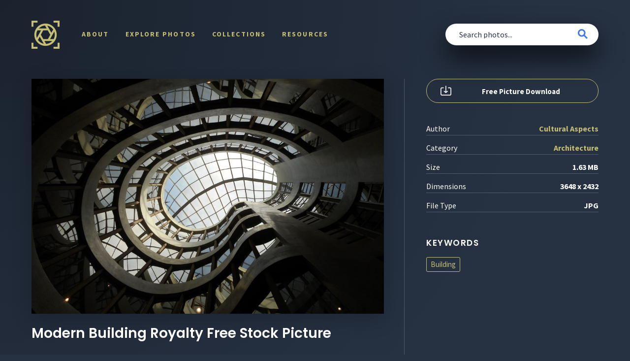

--- FILE ---
content_type: text/html; charset=UTF-8
request_url: https://shotstash.com/photo/modern-building/
body_size: 9207
content:
<!doctype html>
<html lang="en-US" prefix="og: https://ogp.me/ns#">

<head>

    <meta charset="UTF-8">
    <meta http-equiv="X-UA-Compatible" content="IE=edge">
    <meta name="viewport" content="width=device-width, initial-scale=1">
    <meta name="author" content="ShotStash">

    <link rel="profile" href="https://gmpg.org/xfn/11">
    <link rel="shortcut icon" href="https://shotstash.com/wp-content/themes/shotstash-v1.0/assets/img/favicons/favicon.ico">
    <link rel="apple-touch-icon" sizes="57x57" href="https://shotstash.com/wp-content/themes/shotstash-v1.0/assets/img/favicons/apple-icon-57x57.png">
    <link rel="apple-touch-icon" sizes="60x60" href="https://shotstash.com/wp-content/themes/shotstash-v1.0/assets/img/favicons/apple-icon-60x60.png">
    <link rel="apple-touch-icon" sizes="72x72" href="https://shotstash.com/wp-content/themes/shotstash-v1.0/assets/img/favicons/apple-icon-72x72.png">
    <link rel="apple-touch-icon" sizes="76x76" href="https://shotstash.com/wp-content/themes/shotstash-v1.0/assets/img/favicons/apple-icon-76x76.png">
    <link rel="apple-touch-icon" sizes="114x114" href="https://shotstash.com/wp-content/themes/shotstash-v1.0/assets/img/favicons/apple-icon-114x114.png">
    <link rel="apple-touch-icon" sizes="120x120" href="https://shotstash.com/wp-content/themes/shotstash-v1.0/assets/img/favicons/apple-icon-120x120.png">
    <link rel="apple-touch-icon" sizes="144x144" href="https://shotstash.com/wp-content/themes/shotstash-v1.0/assets/img/favicons/apple-icon-144x144.png">
    <link rel="apple-touch-icon" sizes="152x152" href="https://shotstash.com/wp-content/themes/shotstash-v1.0/assets/img/favicons/apple-icon-152x152.png">
    <link rel="apple-touch-icon" sizes="180x180" href="https://shotstash.com/wp-content/themes/shotstash-v1.0/assets/img/favicons/apple-icon-180x180.png">
    <link rel="icon" type="image/png" sizes="192x192" href="https://shotstash.com/wp-content/themes/shotstash-v1.0/assets/img/favicons/android-icon-192x192.png">
    <link rel="icon" type="image/png" sizes="96x96" href="https://shotstash.com/wp-content/themes/shotstash-v1.0/assets/img/favicons/favicon-96x96.png">
    <link rel="icon" type="image/png" sizes="32x32" href="https://shotstash.com/wp-content/themes/shotstash-v1.0/assets/img/favicons/favicon-32x32.png">
    <link rel="icon" type="image/png" sizes="16x16" href="https://shotstash.com/wp-content/themes/shotstash-v1.0/assets/img/favicons/favicon-16x16.png">
    <meta name="msapplication-TileColor" content="#FFFFFF">
    <meta name="msapplication-TileImage" content="https://shotstash.com/wp-content/themes/shotstash-v1.0/assets/img/favicons/ms-icon-144x144.png">
    <meta name="msapplication-square70x70logo" content="https://shotstash.com/wp-content/themes/shotstash-v1.0/assets/img/favicons/ms-icon-70x70.png">
    <meta name="msapplication-square150x150logo" content="https://shotstash.com/wp-content/themes/shotstash-v1.0/assets/img/favicons/ms-icon-150x150.png">
    <meta name="msapplication-square310x310logo" content="https://shotstash.com/wp-content/themes/shotstash-v1.0/assets/img/favicons/ms-icon-310x310.png">
    <meta name="theme-color" content="#ffffff">

    <link rel="alternate" type="application/rss+xml" title="ShotStash RSS Feed" href="https://shotstash.com/feed/">
    <link rel="alternate" type="application/atom+xml" title="ShotStash Atom Feed" href="https://shotstash.com/feed/atom/">
    <link rel="pingback" href="https://shotstash.com/xmlrpc.php">

    <!-- Google Verification -->
    <meta name="google-site-verification" content="lnZt6lDHEBY2pXfLL86Cnd2JeK2Cm20cSAC8ZdLlwx4" />

    <!-- Global site tag (gtag.js) - Google Analytics -->
    <script async src="https://www.googletagmanager.com/gtag/js?id=UA-156858552-1"></script>
    <script>
        window.dataLayer = window.dataLayer || [];

        function gtag() {
            dataLayer.push(arguments);
        }
        gtag('js', new Date());
        gtag('config', 'UA-156858552-1');

    </script>

    	<style>img:is([sizes="auto" i], [sizes^="auto," i]) { contain-intrinsic-size: 3000px 1500px }</style>
	
<!-- Search Engine Optimization by Rank Math - https://rankmath.com/ -->
<title>Download Modern Building Royalty Free Stock Photo and Image</title>
<meta name="description" content="Free photo &#039;Modern Building&#039; for use in both your personal and commercial projects. CC0 license. Download free stock photos on ShotStash."/>
<meta name="robots" content="follow, index, max-snippet:-1, max-video-preview:-1, max-image-preview:large"/>
<link rel="canonical" href="https://shotstash.com/photo/modern-building/" />
<meta property="og:locale" content="en_US" />
<meta property="og:type" content="article" />
<meta property="og:title" content="Download Modern Building Royalty Free Stock Photo and Image" />
<meta property="og:description" content="Free photo &#039;Modern Building&#039; for use in both your personal and commercial projects. CC0 license. Download free stock photos on ShotStash." />
<meta property="og:url" content="https://shotstash.com/photo/modern-building/" />
<meta property="og:site_name" content="ShotStash" />
<meta property="article:section" content="Uncategorized" />
<meta property="og:updated_time" content="2019-01-08T21:01:06-05:00" />
<meta property="og:image" content="https://shotstash.com/wp-content/uploads/2018/11/modern-building-1100x733.jpg" />
<meta property="og:image:secure_url" content="https://shotstash.com/wp-content/uploads/2018/11/modern-building-1100x733.jpg" />
<meta property="og:image:width" content="900" />
<meta property="og:image:height" content="600" />
<meta property="og:image:alt" content="Modern Building" />
<meta property="og:image:type" content="image/jpeg" />
<meta property="article:published_time" content="2017-03-18T00:56:30-04:00" />
<meta property="article:modified_time" content="2019-01-08T21:01:06-05:00" />
<meta name="twitter:card" content="summary_large_image" />
<meta name="twitter:title" content="Download Modern Building Royalty Free Stock Photo and Image" />
<meta name="twitter:description" content="Free photo &#039;Modern Building&#039; for use in both your personal and commercial projects. CC0 license. Download free stock photos on ShotStash." />
<meta name="twitter:site" content="@shotstash" />
<meta name="twitter:creator" content="@shotstash" />
<meta name="twitter:image" content="https://shotstash.com/wp-content/uploads/2018/11/modern-building-1100x733.jpg" />
<script type="application/ld+json" class="rank-math-schema">{"@context":"https://schema.org","@graph":[{"@type":"Organization","@id":"https://shotstash.com/#organization","name":"ShotStash - Totally Free Stock Photos","url":"https://shotstash.com","sameAs":["https://twitter.com/shotstash"],"logo":{"@type":"ImageObject","@id":"https://shotstash.com/#logo","url":"https://shotstash.com/wp-content/uploads/2020/01/logo@2x.png","contentUrl":"https://shotstash.com/wp-content/uploads/2020/01/logo@2x.png","caption":"ShotStash - Totally Free Stock Photos","inLanguage":"en-US","width":"228","height":"228"}},{"@type":"WebSite","@id":"https://shotstash.com/#website","url":"https://shotstash.com","name":"ShotStash - Totally Free Stock Photos","publisher":{"@id":"https://shotstash.com/#organization"},"inLanguage":"en-US"},{"@type":"ImageObject","@id":"https://shotstash.com/wp-content/uploads/2018/11/modern-building.jpg","url":"https://shotstash.com/wp-content/uploads/2018/11/modern-building.jpg","width":"3648","height":"2432","inLanguage":"en-US"},{"@type":"WebPage","@id":"https://shotstash.com/photo/modern-building/#webpage","url":"https://shotstash.com/photo/modern-building/","name":"Download Modern Building Royalty Free Stock Photo and Image","datePublished":"2017-03-18T00:56:30-04:00","dateModified":"2019-01-08T21:01:06-05:00","isPartOf":{"@id":"https://shotstash.com/#website"},"primaryImageOfPage":{"@id":"https://shotstash.com/wp-content/uploads/2018/11/modern-building.jpg"},"inLanguage":"en-US"},{"@type":"Person","@id":"https://shotstash.com/author/admin/","name":"paul","url":"https://shotstash.com/author/admin/","image":{"@type":"ImageObject","@id":"https://secure.gravatar.com/avatar/37cd27f276e4f41243124516892b8df864fc9cd62e84cc8917ff820508dcc11c?s=96&amp;d=mm&amp;r=g","url":"https://secure.gravatar.com/avatar/37cd27f276e4f41243124516892b8df864fc9cd62e84cc8917ff820508dcc11c?s=96&amp;d=mm&amp;r=g","caption":"paul","inLanguage":"en-US"},"worksFor":{"@id":"https://shotstash.com/#organization"}},{"@type":"Article","headline":"Download Modern Building Royalty Free Stock Photo and Image","datePublished":"2017-03-18T00:56:30-04:00","dateModified":"2019-01-08T21:01:06-05:00","author":{"@id":"https://shotstash.com/author/admin/","name":"paul"},"publisher":{"@id":"https://shotstash.com/#organization"},"description":"Free photo &#039;Modern Building&#039; for use in both your personal and commercial projects. CC0 license. Download free stock photos on ShotStash.","name":"Download Modern Building Royalty Free Stock Photo and Image","@id":"https://shotstash.com/photo/modern-building/#richSnippet","isPartOf":{"@id":"https://shotstash.com/photo/modern-building/#webpage"},"image":{"@id":"https://shotstash.com/wp-content/uploads/2018/11/modern-building.jpg"},"inLanguage":"en-US","mainEntityOfPage":{"@id":"https://shotstash.com/photo/modern-building/#webpage"}}]}</script>
<!-- /Rank Math WordPress SEO plugin -->

<link rel="alternate" type="application/rss+xml" title="ShotStash &raquo; Feed" href="https://shotstash.com/feed/" />
<link rel="alternate" type="application/rss+xml" title="ShotStash &raquo; Comments Feed" href="https://shotstash.com/comments/feed/" />
<link rel="alternate" type="application/rss+xml" title="ShotStash &raquo; Modern Building Comments Feed" href="https://shotstash.com/photo/modern-building/feed/" />
<script type="text/javascript">
/* <![CDATA[ */
window._wpemojiSettings = {"baseUrl":"https:\/\/s.w.org\/images\/core\/emoji\/16.0.1\/72x72\/","ext":".png","svgUrl":"https:\/\/s.w.org\/images\/core\/emoji\/16.0.1\/svg\/","svgExt":".svg","source":{"concatemoji":"https:\/\/shotstash.com\/wp-includes\/js\/wp-emoji-release.min.js?ver=6.8.3"}};
/*! This file is auto-generated */
!function(s,n){var o,i,e;function c(e){try{var t={supportTests:e,timestamp:(new Date).valueOf()};sessionStorage.setItem(o,JSON.stringify(t))}catch(e){}}function p(e,t,n){e.clearRect(0,0,e.canvas.width,e.canvas.height),e.fillText(t,0,0);var t=new Uint32Array(e.getImageData(0,0,e.canvas.width,e.canvas.height).data),a=(e.clearRect(0,0,e.canvas.width,e.canvas.height),e.fillText(n,0,0),new Uint32Array(e.getImageData(0,0,e.canvas.width,e.canvas.height).data));return t.every(function(e,t){return e===a[t]})}function u(e,t){e.clearRect(0,0,e.canvas.width,e.canvas.height),e.fillText(t,0,0);for(var n=e.getImageData(16,16,1,1),a=0;a<n.data.length;a++)if(0!==n.data[a])return!1;return!0}function f(e,t,n,a){switch(t){case"flag":return n(e,"\ud83c\udff3\ufe0f\u200d\u26a7\ufe0f","\ud83c\udff3\ufe0f\u200b\u26a7\ufe0f")?!1:!n(e,"\ud83c\udde8\ud83c\uddf6","\ud83c\udde8\u200b\ud83c\uddf6")&&!n(e,"\ud83c\udff4\udb40\udc67\udb40\udc62\udb40\udc65\udb40\udc6e\udb40\udc67\udb40\udc7f","\ud83c\udff4\u200b\udb40\udc67\u200b\udb40\udc62\u200b\udb40\udc65\u200b\udb40\udc6e\u200b\udb40\udc67\u200b\udb40\udc7f");case"emoji":return!a(e,"\ud83e\udedf")}return!1}function g(e,t,n,a){var r="undefined"!=typeof WorkerGlobalScope&&self instanceof WorkerGlobalScope?new OffscreenCanvas(300,150):s.createElement("canvas"),o=r.getContext("2d",{willReadFrequently:!0}),i=(o.textBaseline="top",o.font="600 32px Arial",{});return e.forEach(function(e){i[e]=t(o,e,n,a)}),i}function t(e){var t=s.createElement("script");t.src=e,t.defer=!0,s.head.appendChild(t)}"undefined"!=typeof Promise&&(o="wpEmojiSettingsSupports",i=["flag","emoji"],n.supports={everything:!0,everythingExceptFlag:!0},e=new Promise(function(e){s.addEventListener("DOMContentLoaded",e,{once:!0})}),new Promise(function(t){var n=function(){try{var e=JSON.parse(sessionStorage.getItem(o));if("object"==typeof e&&"number"==typeof e.timestamp&&(new Date).valueOf()<e.timestamp+604800&&"object"==typeof e.supportTests)return e.supportTests}catch(e){}return null}();if(!n){if("undefined"!=typeof Worker&&"undefined"!=typeof OffscreenCanvas&&"undefined"!=typeof URL&&URL.createObjectURL&&"undefined"!=typeof Blob)try{var e="postMessage("+g.toString()+"("+[JSON.stringify(i),f.toString(),p.toString(),u.toString()].join(",")+"));",a=new Blob([e],{type:"text/javascript"}),r=new Worker(URL.createObjectURL(a),{name:"wpTestEmojiSupports"});return void(r.onmessage=function(e){c(n=e.data),r.terminate(),t(n)})}catch(e){}c(n=g(i,f,p,u))}t(n)}).then(function(e){for(var t in e)n.supports[t]=e[t],n.supports.everything=n.supports.everything&&n.supports[t],"flag"!==t&&(n.supports.everythingExceptFlag=n.supports.everythingExceptFlag&&n.supports[t]);n.supports.everythingExceptFlag=n.supports.everythingExceptFlag&&!n.supports.flag,n.DOMReady=!1,n.readyCallback=function(){n.DOMReady=!0}}).then(function(){return e}).then(function(){var e;n.supports.everything||(n.readyCallback(),(e=n.source||{}).concatemoji?t(e.concatemoji):e.wpemoji&&e.twemoji&&(t(e.twemoji),t(e.wpemoji)))}))}((window,document),window._wpemojiSettings);
/* ]]> */
</script>
<style id='wp-emoji-styles-inline-css' type='text/css'>

	img.wp-smiley, img.emoji {
		display: inline !important;
		border: none !important;
		box-shadow: none !important;
		height: 1em !important;
		width: 1em !important;
		margin: 0 0.07em !important;
		vertical-align: -0.1em !important;
		background: none !important;
		padding: 0 !important;
	}
</style>
<link rel='stylesheet' id='wp-block-library-css' href='https://shotstash.com/wp-includes/css/dist/block-library/style.min.css?ver=6.8.3' type='text/css' media='all' />
<style id='classic-theme-styles-inline-css' type='text/css'>
/*! This file is auto-generated */
.wp-block-button__link{color:#fff;background-color:#32373c;border-radius:9999px;box-shadow:none;text-decoration:none;padding:calc(.667em + 2px) calc(1.333em + 2px);font-size:1.125em}.wp-block-file__button{background:#32373c;color:#fff;text-decoration:none}
</style>
<style id='global-styles-inline-css' type='text/css'>
:root{--wp--preset--aspect-ratio--square: 1;--wp--preset--aspect-ratio--4-3: 4/3;--wp--preset--aspect-ratio--3-4: 3/4;--wp--preset--aspect-ratio--3-2: 3/2;--wp--preset--aspect-ratio--2-3: 2/3;--wp--preset--aspect-ratio--16-9: 16/9;--wp--preset--aspect-ratio--9-16: 9/16;--wp--preset--color--black: #000000;--wp--preset--color--cyan-bluish-gray: #abb8c3;--wp--preset--color--white: #ffffff;--wp--preset--color--pale-pink: #f78da7;--wp--preset--color--vivid-red: #cf2e2e;--wp--preset--color--luminous-vivid-orange: #ff6900;--wp--preset--color--luminous-vivid-amber: #fcb900;--wp--preset--color--light-green-cyan: #7bdcb5;--wp--preset--color--vivid-green-cyan: #00d084;--wp--preset--color--pale-cyan-blue: #8ed1fc;--wp--preset--color--vivid-cyan-blue: #0693e3;--wp--preset--color--vivid-purple: #9b51e0;--wp--preset--gradient--vivid-cyan-blue-to-vivid-purple: linear-gradient(135deg,rgba(6,147,227,1) 0%,rgb(155,81,224) 100%);--wp--preset--gradient--light-green-cyan-to-vivid-green-cyan: linear-gradient(135deg,rgb(122,220,180) 0%,rgb(0,208,130) 100%);--wp--preset--gradient--luminous-vivid-amber-to-luminous-vivid-orange: linear-gradient(135deg,rgba(252,185,0,1) 0%,rgba(255,105,0,1) 100%);--wp--preset--gradient--luminous-vivid-orange-to-vivid-red: linear-gradient(135deg,rgba(255,105,0,1) 0%,rgb(207,46,46) 100%);--wp--preset--gradient--very-light-gray-to-cyan-bluish-gray: linear-gradient(135deg,rgb(238,238,238) 0%,rgb(169,184,195) 100%);--wp--preset--gradient--cool-to-warm-spectrum: linear-gradient(135deg,rgb(74,234,220) 0%,rgb(151,120,209) 20%,rgb(207,42,186) 40%,rgb(238,44,130) 60%,rgb(251,105,98) 80%,rgb(254,248,76) 100%);--wp--preset--gradient--blush-light-purple: linear-gradient(135deg,rgb(255,206,236) 0%,rgb(152,150,240) 100%);--wp--preset--gradient--blush-bordeaux: linear-gradient(135deg,rgb(254,205,165) 0%,rgb(254,45,45) 50%,rgb(107,0,62) 100%);--wp--preset--gradient--luminous-dusk: linear-gradient(135deg,rgb(255,203,112) 0%,rgb(199,81,192) 50%,rgb(65,88,208) 100%);--wp--preset--gradient--pale-ocean: linear-gradient(135deg,rgb(255,245,203) 0%,rgb(182,227,212) 50%,rgb(51,167,181) 100%);--wp--preset--gradient--electric-grass: linear-gradient(135deg,rgb(202,248,128) 0%,rgb(113,206,126) 100%);--wp--preset--gradient--midnight: linear-gradient(135deg,rgb(2,3,129) 0%,rgb(40,116,252) 100%);--wp--preset--font-size--small: 13px;--wp--preset--font-size--medium: 20px;--wp--preset--font-size--large: 36px;--wp--preset--font-size--x-large: 42px;--wp--preset--spacing--20: 0.44rem;--wp--preset--spacing--30: 0.67rem;--wp--preset--spacing--40: 1rem;--wp--preset--spacing--50: 1.5rem;--wp--preset--spacing--60: 2.25rem;--wp--preset--spacing--70: 3.38rem;--wp--preset--spacing--80: 5.06rem;--wp--preset--shadow--natural: 6px 6px 9px rgba(0, 0, 0, 0.2);--wp--preset--shadow--deep: 12px 12px 50px rgba(0, 0, 0, 0.4);--wp--preset--shadow--sharp: 6px 6px 0px rgba(0, 0, 0, 0.2);--wp--preset--shadow--outlined: 6px 6px 0px -3px rgba(255, 255, 255, 1), 6px 6px rgba(0, 0, 0, 1);--wp--preset--shadow--crisp: 6px 6px 0px rgba(0, 0, 0, 1);}:where(.is-layout-flex){gap: 0.5em;}:where(.is-layout-grid){gap: 0.5em;}body .is-layout-flex{display: flex;}.is-layout-flex{flex-wrap: wrap;align-items: center;}.is-layout-flex > :is(*, div){margin: 0;}body .is-layout-grid{display: grid;}.is-layout-grid > :is(*, div){margin: 0;}:where(.wp-block-columns.is-layout-flex){gap: 2em;}:where(.wp-block-columns.is-layout-grid){gap: 2em;}:where(.wp-block-post-template.is-layout-flex){gap: 1.25em;}:where(.wp-block-post-template.is-layout-grid){gap: 1.25em;}.has-black-color{color: var(--wp--preset--color--black) !important;}.has-cyan-bluish-gray-color{color: var(--wp--preset--color--cyan-bluish-gray) !important;}.has-white-color{color: var(--wp--preset--color--white) !important;}.has-pale-pink-color{color: var(--wp--preset--color--pale-pink) !important;}.has-vivid-red-color{color: var(--wp--preset--color--vivid-red) !important;}.has-luminous-vivid-orange-color{color: var(--wp--preset--color--luminous-vivid-orange) !important;}.has-luminous-vivid-amber-color{color: var(--wp--preset--color--luminous-vivid-amber) !important;}.has-light-green-cyan-color{color: var(--wp--preset--color--light-green-cyan) !important;}.has-vivid-green-cyan-color{color: var(--wp--preset--color--vivid-green-cyan) !important;}.has-pale-cyan-blue-color{color: var(--wp--preset--color--pale-cyan-blue) !important;}.has-vivid-cyan-blue-color{color: var(--wp--preset--color--vivid-cyan-blue) !important;}.has-vivid-purple-color{color: var(--wp--preset--color--vivid-purple) !important;}.has-black-background-color{background-color: var(--wp--preset--color--black) !important;}.has-cyan-bluish-gray-background-color{background-color: var(--wp--preset--color--cyan-bluish-gray) !important;}.has-white-background-color{background-color: var(--wp--preset--color--white) !important;}.has-pale-pink-background-color{background-color: var(--wp--preset--color--pale-pink) !important;}.has-vivid-red-background-color{background-color: var(--wp--preset--color--vivid-red) !important;}.has-luminous-vivid-orange-background-color{background-color: var(--wp--preset--color--luminous-vivid-orange) !important;}.has-luminous-vivid-amber-background-color{background-color: var(--wp--preset--color--luminous-vivid-amber) !important;}.has-light-green-cyan-background-color{background-color: var(--wp--preset--color--light-green-cyan) !important;}.has-vivid-green-cyan-background-color{background-color: var(--wp--preset--color--vivid-green-cyan) !important;}.has-pale-cyan-blue-background-color{background-color: var(--wp--preset--color--pale-cyan-blue) !important;}.has-vivid-cyan-blue-background-color{background-color: var(--wp--preset--color--vivid-cyan-blue) !important;}.has-vivid-purple-background-color{background-color: var(--wp--preset--color--vivid-purple) !important;}.has-black-border-color{border-color: var(--wp--preset--color--black) !important;}.has-cyan-bluish-gray-border-color{border-color: var(--wp--preset--color--cyan-bluish-gray) !important;}.has-white-border-color{border-color: var(--wp--preset--color--white) !important;}.has-pale-pink-border-color{border-color: var(--wp--preset--color--pale-pink) !important;}.has-vivid-red-border-color{border-color: var(--wp--preset--color--vivid-red) !important;}.has-luminous-vivid-orange-border-color{border-color: var(--wp--preset--color--luminous-vivid-orange) !important;}.has-luminous-vivid-amber-border-color{border-color: var(--wp--preset--color--luminous-vivid-amber) !important;}.has-light-green-cyan-border-color{border-color: var(--wp--preset--color--light-green-cyan) !important;}.has-vivid-green-cyan-border-color{border-color: var(--wp--preset--color--vivid-green-cyan) !important;}.has-pale-cyan-blue-border-color{border-color: var(--wp--preset--color--pale-cyan-blue) !important;}.has-vivid-cyan-blue-border-color{border-color: var(--wp--preset--color--vivid-cyan-blue) !important;}.has-vivid-purple-border-color{border-color: var(--wp--preset--color--vivid-purple) !important;}.has-vivid-cyan-blue-to-vivid-purple-gradient-background{background: var(--wp--preset--gradient--vivid-cyan-blue-to-vivid-purple) !important;}.has-light-green-cyan-to-vivid-green-cyan-gradient-background{background: var(--wp--preset--gradient--light-green-cyan-to-vivid-green-cyan) !important;}.has-luminous-vivid-amber-to-luminous-vivid-orange-gradient-background{background: var(--wp--preset--gradient--luminous-vivid-amber-to-luminous-vivid-orange) !important;}.has-luminous-vivid-orange-to-vivid-red-gradient-background{background: var(--wp--preset--gradient--luminous-vivid-orange-to-vivid-red) !important;}.has-very-light-gray-to-cyan-bluish-gray-gradient-background{background: var(--wp--preset--gradient--very-light-gray-to-cyan-bluish-gray) !important;}.has-cool-to-warm-spectrum-gradient-background{background: var(--wp--preset--gradient--cool-to-warm-spectrum) !important;}.has-blush-light-purple-gradient-background{background: var(--wp--preset--gradient--blush-light-purple) !important;}.has-blush-bordeaux-gradient-background{background: var(--wp--preset--gradient--blush-bordeaux) !important;}.has-luminous-dusk-gradient-background{background: var(--wp--preset--gradient--luminous-dusk) !important;}.has-pale-ocean-gradient-background{background: var(--wp--preset--gradient--pale-ocean) !important;}.has-electric-grass-gradient-background{background: var(--wp--preset--gradient--electric-grass) !important;}.has-midnight-gradient-background{background: var(--wp--preset--gradient--midnight) !important;}.has-small-font-size{font-size: var(--wp--preset--font-size--small) !important;}.has-medium-font-size{font-size: var(--wp--preset--font-size--medium) !important;}.has-large-font-size{font-size: var(--wp--preset--font-size--large) !important;}.has-x-large-font-size{font-size: var(--wp--preset--font-size--x-large) !important;}
:where(.wp-block-post-template.is-layout-flex){gap: 1.25em;}:where(.wp-block-post-template.is-layout-grid){gap: 1.25em;}
:where(.wp-block-columns.is-layout-flex){gap: 2em;}:where(.wp-block-columns.is-layout-grid){gap: 2em;}
:root :where(.wp-block-pullquote){font-size: 1.5em;line-height: 1.6;}
</style>
<link rel='stylesheet' id='slick-css' href='https://shotstash.com/wp-content/themes/shotstash-v1.0/assets/css/slick.min.css?ver=6.8.3' type='text/css' media='all' />
<link rel='stylesheet' id='slick-theme-css' href='https://shotstash.com/wp-content/themes/shotstash-v1.0/assets/css/slick-theme.min.css?ver=6.8.3' type='text/css' media='all' />
<link rel='stylesheet' id='fontawesome-css' href='https://shotstash.com/wp-content/themes/shotstash-v1.0/assets/css/fonts/css/all.min.css?ver=6.8.3' type='text/css' media='all' />
<link rel='stylesheet' id='shotstash-style-css' href='https://shotstash.com/wp-content/themes/shotstash-v1.0/style.css?ver=4.15.00' type='text/css' media='all' />
<script type="text/javascript" src="https://shotstash.com/wp-includes/js/jquery/jquery.min.js?ver=3.7.1" id="jquery-core-js"></script>
<script type="text/javascript" src="https://shotstash.com/wp-includes/js/jquery/jquery-migrate.min.js?ver=3.4.1" id="jquery-migrate-js"></script>
<link rel="https://api.w.org/" href="https://shotstash.com/wp-json/" /><link rel="alternate" title="JSON" type="application/json" href="https://shotstash.com/wp-json/wp/v2/photo_post/17724" /><link rel="EditURI" type="application/rsd+xml" title="RSD" href="https://shotstash.com/xmlrpc.php?rsd" />
<meta name="generator" content="WordPress 6.8.3" />
<link rel='shortlink' href='https://shotstash.com/?p=17724' />
<link rel="alternate" title="oEmbed (JSON)" type="application/json+oembed" href="https://shotstash.com/wp-json/oembed/1.0/embed?url=https%3A%2F%2Fshotstash.com%2Fphoto%2Fmodern-building%2F" />
<link rel="alternate" title="oEmbed (XML)" type="text/xml+oembed" href="https://shotstash.com/wp-json/oembed/1.0/embed?url=https%3A%2F%2Fshotstash.com%2Fphoto%2Fmodern-building%2F&#038;format=xml" />
<link rel="pingback" href="https://shotstash.com/xmlrpc.php"><link rel="icon" href="https://shotstash.com/wp-content/uploads/2020/01/cropped-logo@2x-32x32.png" sizes="32x32" />
<link rel="icon" href="https://shotstash.com/wp-content/uploads/2020/01/cropped-logo@2x-192x192.png" sizes="192x192" />
<link rel="apple-touch-icon" href="https://shotstash.com/wp-content/uploads/2020/01/cropped-logo@2x-180x180.png" />
<meta name="msapplication-TileImage" content="https://shotstash.com/wp-content/uploads/2020/01/cropped-logo@2x-270x270.png" />

</head>


    <body id="interior" class="wp-singular photo_post-template-default single single-photo_post postid-17724 wp-theme-shotstash-v10 no-sidebar">
        
        <header id="header" role="banner">
            <a href="https://shotstash.com/" title="ShotStash" class="logo"><img src="https://shotstash.com/wp-content/themes/shotstash-v1.0/assets/img/logos/shotstash-logo.png" alt="ShotStash" width="114" height="114"></a>
            <nav id="primary-navigation" role="navigation">
                <button class="menu-toggle" aria-controls="nav-menu" aria-expanded="false"><i></i></button>
                <div class="menu">
                    <ul id="menu-header" class=""><li id="menu-item-21478" class="menu-item menu-item-type-post_type menu-item-object-page menu-item-21478"><a href="https://shotstash.com/about/">About</a><i class="icon-toggle"></i></li>
<li id="menu-item-19097" class="menu-item menu-item-type-post_type menu-item-object-page menu-item-19097"><a href="https://shotstash.com/photos/">Explore Photos</a><i class="icon-toggle"></i></li>
<li id="menu-item-19093" class="menu-item menu-item-type-post_type menu-item-object-page menu-item-19093"><a href="https://shotstash.com/collections/">Collections</a><i class="icon-toggle"></i></li>
<li id="menu-item-21577" class="menu-item menu-item-type-post_type menu-item-object-page current_page_parent menu-item-21577"><a href="https://shotstash.com/resources/">Resources</a><i class="icon-toggle"></i></li>
</ul>                </div>
            </nav>
                        <form id="search-form" method="get" action="https://shotstash.com/" role="search">
                <div class="input-group">
                    <input type="search" class="search-input" id="s" name="s" value="" placeholder="Search photos..." required>
                    <button class="btn btn-md search-submit" type="submit"><i class="icon-search"></i></button>
                </div><!-- end input group -->
            </form>
                                </header><!-- end header -->
        


        
            <main id="main" role="main">
                
				
<section class="media-post">
    <article id="post-17724" class="media-article post-17724 photo_post type-photo_post status-publish has-post-thumbnail hentry media_categories-architecture media_tags-building media_authors-cultural-aspects">
        <div class="media-content" itemscope itemtype="http://schema.org/ImageObject">
            <figure class="media-preview" itemprop="image"><img width="900" height="600" src="https://shotstash.com/wp-content/uploads/2018/11/modern-building-1100x733.jpg" class="attachment-large size-large wp-post-image" alt="Free photo of Modern Building" itemprop="contentUrl" decoding="async" fetchpriority="high" srcset="https://shotstash.com/wp-content/uploads/2018/11/modern-building-1100x733.jpg 1100w, https://shotstash.com/wp-content/uploads/2018/11/modern-building-450x300.jpg 450w, https://shotstash.com/wp-content/uploads/2018/11/modern-building-768x512.jpg 768w" sizes="(max-width: 900px) 100vw, 900px" /></figure>
            <div class="media-actions">
                <h1 itemprop="name">Modern Building Royalty Free Stock Picture</h1>
            </div>
            <span class="hidden" itemprop="license">https://shotstash.com/license/</span>
            <span class="hidden" itemprop="acquireLicensePage">https://shotstash.com/about/</span>
        </div>
        <aside class="media-sidebar">
            <a href="https://shotstash.com/wp-content/uploads/2018/11/modern-building.jpg" title="Download Modern Building" class="btn btn-lg btn-block btn-download" target="_blank" download itemprop="contentUrl" data-open="give-credit">Free Picture Download</a>
            <ul class="media-details">
                <li>
                    <em>Author</em>
                    <strong>
                                                <a href="https://shotstash.com/media-author/cultural-aspects/" title="Cultural Aspects" class="media-author"><strong>Cultural Aspects</strong></a>
                                            </strong>
                </li>
                <li>
                    <em>Category</em>
                    <strong>
                        <span class="cat-link"><a href="https://shotstash.com/media-category/architecture/">Architecture</a></span>                    </strong>
                </li>
                <li><em>Size</em><strong>1.63 MB</strong></li>
                <li><em>Dimensions</em><strong>3648 x 2432</strong></li>
                <li><em>File Type</em><strong class="uppercase">jpg</strong></li>
            </ul>
            <h5 class="accent-text">Keywords</h5>
            <ul class="keyword-tags">
                <li><a href="https://shotstash.com/media-tag/building/">building</a></li>            </ul>
        </aside>
    </article><!-- #post-17724 -->
</section><!-- end row -->
<section class="row row-full top-50">
    <div class="media-related">
        <h2 class="accent-text">Sponsored Images <span>by</span> <a href="https://shutterstock.7eer.net/c/489458/1971752/1305?sharedid=shotstash-api&subId1=shotstash-single-photo-page-related-logo&u=https%3A%2F%2Fwww.shutterstock.com%2Fphotos" title="Visit Shutterstock and save 15%" class="sponsor-logo" target="_blank" rel="nofollow"><img src="https://shotstash.com/wp-content/themes/shotstash-v1.0/assets/img/logos/shutterstock.svg" width="103" height="15" alt="Shutterstock"></a></h2>
        <p class="sponsor-discount">Shutterstock 15% off promo code: <a href="https://shutterstock.7eer.net/c/489458/1971752/1305?sharedid=shotstash-api&subId1=shotstash-single-photo-page-coupon&u=https%3A%2F%2Fwww.shutterstock.com%2Fphotos" title="Visit Shutterstock and save 15%" class="promo-code" target="_blank" rel="nofollow">STSH15</a></p>
        <form id="sponsor-search-form">
            <input type="hidden" id="query" name="query" value="Modern Building" />
            <input type="hidden" name="client_secret" id="client_secret" value="08d5b-564a3-473af-d7cac-01142-79c3a">
            <input type="hidden" name="client_id" id="client_id" value="a20c4-75dee-d910f-55694-3b733-7dc90">
            <input type="hidden" name="per_page" id="per_page" value="5">
            <input type="hidden" name="orientation" id="orientation" value="horizontal">
            <input type="hidden" name="image_type" id="image_type" value="photo">
            <input type="hidden" name="safe" id="safe" value="true">
            <input type="hidden" name="width_from" id="width_from" value="5000">
            <input type="hidden" name="width_to" id="width_to" value="6500">
            <input type="hidden" name="height_from" id="height_from" value="3000">
            <input type="hidden" name="height_to" id="height_to" value="4500">
            <input type="hidden" name="sort" id="sort" value="popular">
        </form>
        <div id="image-search-results"></div>
    </div>
</section>
<section class="row row-full top-50">
    <h2 class="accent-text">Similar Pictures</h2>
    <div class="similar-media">
                <a href="https://shotstash.com/photo/la-defense-paris/" title="View La Défense, Paris"><img width="450" height="300" src="https://shotstash.com/wp-content/uploads/2018/11/la-defense-paris-450x300.jpg" class="attachment-medium size-medium wp-post-image" alt="" decoding="async" srcset="https://shotstash.com/wp-content/uploads/2018/11/la-defense-paris-450x300.jpg 450w, https://shotstash.com/wp-content/uploads/2018/11/la-defense-paris-1100x733.jpg 1100w, https://shotstash.com/wp-content/uploads/2018/11/la-defense-paris-768x512.jpg 768w" sizes="(max-width: 450px) 100vw, 450px" /></a>
                <a href="https://shotstash.com/photo/modern-interior/" title="View Modern Interior Architecture"><img width="450" height="300" src="https://shotstash.com/wp-content/uploads/2018/11/modern-interior-450x300.jpg" class="attachment-medium size-medium wp-post-image" alt="" decoding="async" srcset="https://shotstash.com/wp-content/uploads/2018/11/modern-interior-450x300.jpg 450w, https://shotstash.com/wp-content/uploads/2018/11/modern-interior-1100x733.jpg 1100w, https://shotstash.com/wp-content/uploads/2018/11/modern-interior-768x512.jpg 768w" sizes="(max-width: 450px) 100vw, 450px" /></a>
                <a href="https://shotstash.com/photo/mosque-in-turkey/" title="View Mosque in Turkey"><img width="450" height="300" src="https://shotstash.com/wp-content/uploads/2018/11/mosque-turkey-450x300.jpg" class="attachment-medium size-medium wp-post-image" alt="" decoding="async" loading="lazy" srcset="https://shotstash.com/wp-content/uploads/2018/11/mosque-turkey-450x300.jpg 450w, https://shotstash.com/wp-content/uploads/2018/11/mosque-turkey-1100x733.jpg 1100w, https://shotstash.com/wp-content/uploads/2018/11/mosque-turkey-768x512.jpg 768w" sizes="auto, (max-width: 450px) 100vw, 450px" /></a>
                <a href="https://shotstash.com/photo/reichstag-dome-berlin/" title="View Reichstag Dome, Berlin"><img width="450" height="300" src="https://shotstash.com/wp-content/uploads/2018/11/reichstag-dome-450x300.jpg" class="attachment-medium size-medium wp-post-image" alt="" decoding="async" loading="lazy" srcset="https://shotstash.com/wp-content/uploads/2018/11/reichstag-dome-450x300.jpg 450w, https://shotstash.com/wp-content/uploads/2018/11/reichstag-dome-1100x733.jpg 1100w, https://shotstash.com/wp-content/uploads/2018/11/reichstag-dome-768x512.jpg 768w" sizes="auto, (max-width: 450px) 100vw, 450px" /></a>
            </div><!-- end similar media -->
    </section><!-- end row -->


</main><!-- end main -->

<footer id="footer" role="contentinfo">
    <div class="row row-full">
        <div class="col-4">
            <h4>Free Stock Photos</h4>
            <p class="copyright">&copy; 2026 ShotStash. All rights reserved.</p>
        </div><!-- end column -->
        <div class="col-3">
            <h4>Trending Searches</h4><ul id="menu-trending-searches" class="menu"><li id="menu-item-21493" class="menu-item menu-item-type-taxonomy menu-item-object-media_categories menu-item-21493"><a href="https://shotstash.com/media-category/mobile-wallpapers/">Mobile Wallpapers</a></li>
<li id="menu-item-21494" class="menu-item menu-item-type-taxonomy menu-item-object-media_tags menu-item-21494"><a href="https://shotstash.com/media-tag/people/">People Pictures</a></li>
<li id="menu-item-21495" class="menu-item menu-item-type-taxonomy menu-item-object-media_tags menu-item-21495"><a href="https://shotstash.com/media-tag/businesswoman/">Business Woman</a></li>
<li id="menu-item-21496" class="menu-item menu-item-type-taxonomy menu-item-object-media_tags menu-item-21496"><a href="https://shotstash.com/media-tag/flowers/">Beautiful Flowers</a></li>
<li id="menu-item-21497" class="menu-item menu-item-type-taxonomy menu-item-object-media_tags menu-item-21497"><a href="https://shotstash.com/media-tag/summer/">Summer Photos</a></li>
<li id="menu-item-21498" class="menu-item menu-item-type-taxonomy menu-item-object-media_tags menu-item-21498"><a href="https://shotstash.com/media-tag/office/">Office Scenes</a></li>
<li id="menu-item-21499" class="menu-item menu-item-type-taxonomy menu-item-object-media_tags menu-item-21499"><a href="https://shotstash.com/media-tag/computer/">Computer Tech</a></li>
<li id="menu-item-21500" class="menu-item menu-item-type-taxonomy menu-item-object-media_tags menu-item-21500"><a href="https://shotstash.com/media-tag/couple/">Couples In Love</a></li>
</ul>        </div><!-- end column -->
        <div class="col-3">
            <h4>Popular Collections</h4><ul id="menu-popular-collections" class="menu"><li id="menu-item-21501" class="menu-item menu-item-type-taxonomy menu-item-object-media_categories menu-item-21501"><a href="https://shotstash.com/media-category/art/">Art</a></li>
<li id="menu-item-21502" class="menu-item menu-item-type-taxonomy menu-item-object-media_categories menu-item-21502"><a href="https://shotstash.com/media-category/business/">Business</a></li>
<li id="menu-item-21503" class="menu-item menu-item-type-taxonomy menu-item-object-media_categories menu-item-21503"><a href="https://shotstash.com/media-category/city-urban/">City</a></li>
<li id="menu-item-21504" class="menu-item menu-item-type-taxonomy menu-item-object-media_categories menu-item-21504"><a href="https://shotstash.com/media-category/food/">Food</a></li>
<li id="menu-item-21505" class="menu-item menu-item-type-taxonomy menu-item-object-media_categories menu-item-21505"><a href="https://shotstash.com/media-category/nature/">Nature</a></li>
<li id="menu-item-21506" class="menu-item menu-item-type-taxonomy menu-item-object-media_categories menu-item-21506"><a href="https://shotstash.com/media-category/people/">People</a></li>
<li id="menu-item-21507" class="menu-item menu-item-type-taxonomy menu-item-object-media_categories menu-item-21507"><a href="https://shotstash.com/media-category/technology/">Technology</a></li>
<li id="menu-item-21508" class="menu-item menu-item-type-taxonomy menu-item-object-media_categories menu-item-21508"><a href="https://shotstash.com/media-category/travel/">Travel</a></li>
</ul>        </div><!-- end column -->
        <div class="col-2">
            <h4>About</h4><ul id="menu-about" class="menu"><li id="menu-item-21521" class="menu-item menu-item-type-post_type menu-item-object-page menu-item-21521"><a href="https://shotstash.com/about/">About ShotStash</a></li>
<li id="menu-item-19101" class="menu-item menu-item-type-post_type menu-item-object-page menu-item-19101"><a href="https://shotstash.com/license/">Photo License</a></li>
<li id="menu-item-19102" class="menu-item menu-item-type-post_type menu-item-object-page menu-item-19102"><a href="https://shotstash.com/privacy/">Privacy Policy</a></li>
<li id="menu-item-21606" class="menu-item menu-item-type-post_type menu-item-object-page menu-item-21606"><a href="https://shotstash.com/sitemap/">Sitemap</a></li>
<li id="menu-item-21602" class="menu-item menu-item-type-custom menu-item-object-custom menu-item-21602"><a rel="nofollow" href="https://twitter.com/shotstash"><i class="icon-twitter"></i></a></li>
<li id="menu-item-21603" class="menu-item menu-item-type-custom menu-item-object-custom menu-item-21603"><a rel="nofollow" href="https://www.instagram.com/shotstash/"><i class="icon-instagram"></i></a></li>
</ul>        </div><!-- end column -->
    </div><!-- end row -->
</footer><!-- end footer -->
<!--<div class="tiny reveal" id="give-credit" data-reveal data-animation-in="fade-in" data-animation-out="fade-out">
    <button class="close-button" data-close aria-label="Close modal" type="button">
        <span aria-hidden="true">&times;</span>
    </button>
        <h3>Give credit to <a href="https://shotstash.com/">Shotstash</a></h3>
    <p>Want to show your appreciation for our free images? Link back to us!</p>
    <p id="photo-by-credits"><a href="https://shotstash.com/photo/modern-building/">Image</a> courtesy of <a href="https://shotstash.com">Shotstash</a></p>
    <textarea id="copy-credits" readonly><a href="https://shotstash.com/photo/modern-building/">Image</a> courtesy of <a href="https://shotstash.com">Shotstash</a></textarea>
    <button type="button" id="credits-copy-btn" class="main-button">Copy Code <i class="far fa-copy"></i></button>
</div>-->
<script type="speculationrules">
{"prefetch":[{"source":"document","where":{"and":[{"href_matches":"\/*"},{"not":{"href_matches":["\/wp-*.php","\/wp-admin\/*","\/wp-content\/uploads\/*","\/wp-content\/*","\/wp-content\/plugins\/*","\/wp-content\/themes\/shotstash-v1.0\/*","\/*\\?(.+)"]}},{"not":{"selector_matches":"a[rel~=\"nofollow\"]"}},{"not":{"selector_matches":".no-prefetch, .no-prefetch a"}}]},"eagerness":"conservative"}]}
</script>
<a rel="nofollow" style="display:none" href="https://shotstash.com/?blackhole=8d0bc630d6" title="Do NOT follow this link or you will be banned from the site!">ShotStash</a>
<script type="text/javascript" src="https://shotstash.com/wp-content/themes/shotstash-v1.0/assets/js/sponsored-photos.js?ver=4.04" id="shotstash-media-js"></script>
<script type="text/javascript" src="https://shotstash.com/wp-content/themes/shotstash-v1.0/assets/js/slick.min.js?ver=6.8.3" id="slick-js"></script>
<script type="text/javascript" src="https://shotstash.com/wp-content/themes/shotstash-v1.0/assets/js/global.min.js?ver=4.04" id="shotstash-global-js"></script>

<script defer src="https://static.cloudflareinsights.com/beacon.min.js/vcd15cbe7772f49c399c6a5babf22c1241717689176015" integrity="sha512-ZpsOmlRQV6y907TI0dKBHq9Md29nnaEIPlkf84rnaERnq6zvWvPUqr2ft8M1aS28oN72PdrCzSjY4U6VaAw1EQ==" data-cf-beacon='{"version":"2024.11.0","token":"9e72abffef934bc99065731842ef62f7","r":1,"server_timing":{"name":{"cfCacheStatus":true,"cfEdge":true,"cfExtPri":true,"cfL4":true,"cfOrigin":true,"cfSpeedBrain":true},"location_startswith":null}}' crossorigin="anonymous"></script>
</body>

</html>
